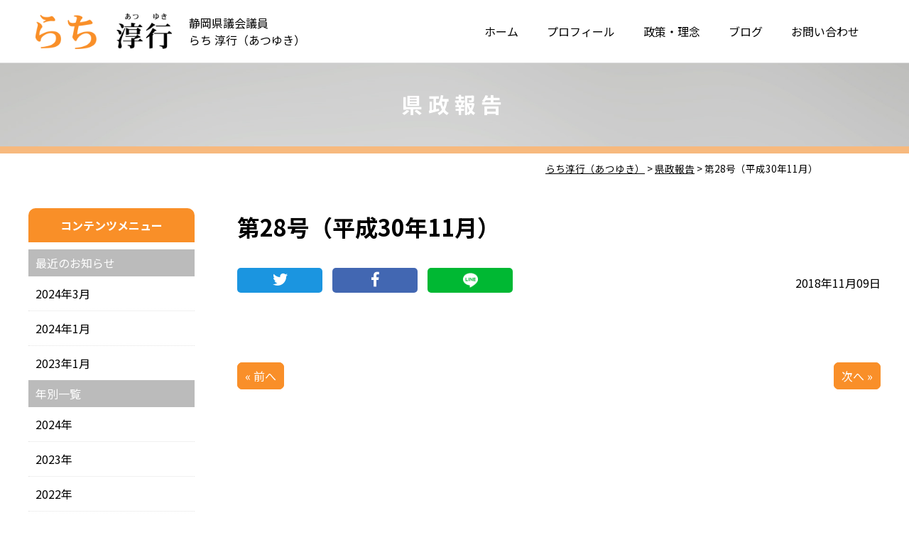

--- FILE ---
content_type: text/html; charset=UTF-8
request_url: https://www.rachiatsuyuki.com/report/275/
body_size: 19015
content:
<!DOCTYPE html>
<html lang="ja">

<head>
    <meta name="viewport" content="width=device-width, maximum-scale=1.0, minimum-scale=0.5,user-scalable=yes,initial-scale=1.0" />
    <meta http-equiv="X-UA-Compatible" content="IE=edge">
        <meta property="og:title" content="第28号（平成30年11月）｜らち淳行（あつゆき）" />
    <meta property="og:type" content="website" />
    <meta property="og:url" content="https://www.rachiatsuyuki.com/report/275/" />
        <meta property="og:site_name" content="らち淳行（あつゆき）" />
    <meta property="og:description" content=""/>
    <meta property="fb:admins" content="100001401935235" />
        <meta charset="UTF-8" />
    
    <script type="text/javascript" src="//ajax.googleapis.com/ajax/libs/jquery/1.7.2/jquery.min.js"></script>
    <script type="text/javascript" src="https://www.rachiatsuyuki.com/wp-content/themes/rachiatsuyuki/js/common.js"></script>
    <script type="text/javascript" src="https://www.rachiatsuyuki.com/wp-content/themes/rachiatsuyuki/js/swiper.js"></script>
    <script type="text/javascript" src="https://www.rachiatsuyuki.com/wp-content/themes/rachiatsuyuki/js/sphover.js"></script>
    <script type="text/javascript" src="https://www.rachiatsuyuki.com/wp-content/themes/rachiatsuyuki/js/slider.js"></script>
     <script type="text/javascript">
    //全て読み込んでから表示
    $(document).ready(function() {
      window.onload = function() {
        $("#wrapper").show();
      }
    });
    </script>
    <link rel="stylesheet" type="text/css" media="all" href="https://www.rachiatsuyuki.com/wp-content/themes/rachiatsuyuki/css/reset.css" />
    <link rel="stylesheet" type="text/css" media="all" href="https://www.rachiatsuyuki.com/wp-content/themes/rachiatsuyuki/css/swiper.css" />
    <link rel="stylesheet" type="text/css" media="all" href="https://www.rachiatsuyuki.com/wp-content/themes/rachiatsuyuki/style.css?1730789093">
	<link rel="stylesheet" href="//netdna.bootstrapcdn.com/font-awesome/4.7.0/css/font-awesome.min.css">
	<link rel="stylesheet" href="//use.fontawesome.com/releases/v5.1.1/css/all.css" integrity="sha384-O8whS3fhG2OnA5Kas0Y9l3cfpmYjapjI0E4theH4iuMD+pLhbf6JI0jIMfYcK3yZ" crossorigin="anonymous">
	<script src="//use.typekit.net/tbj2cts.js"></script>
	<script>try{Typekit.load({ async: true });}catch(e){}</script>
    <link rel="stylesheet" type="text/css" media="all" href="https://www.rachiatsuyuki.com/wp-content/themes/rachiatsuyuki/css/original.css?1730789134" />
        
		<!-- All in One SEO 4.0.18 -->
		<title>第28号（平成30年11月） | らち淳行（あつゆき）</title>
		<meta name="robots" content="max-snippet:-1, max-image-preview:large, max-video-preview:-1"/>
		<link rel="canonical" href="https://www.rachiatsuyuki.com/report/275/" />
		<meta name="google" content="nositelinkssearchbox" />
		<!-- All in One SEO -->

<link rel='dns-prefetch' href='//s.w.org' />
		<script type="text/javascript">
			window._wpemojiSettings = {"baseUrl":"https:\/\/s.w.org\/images\/core\/emoji\/13.0.1\/72x72\/","ext":".png","svgUrl":"https:\/\/s.w.org\/images\/core\/emoji\/13.0.1\/svg\/","svgExt":".svg","source":{"concatemoji":"https:\/\/www.rachiatsuyuki.com\/wp-includes\/js\/wp-emoji-release.min.js?ver=5.6.16"}};
			!function(e,a,t){var n,r,o,i=a.createElement("canvas"),p=i.getContext&&i.getContext("2d");function s(e,t){var a=String.fromCharCode;p.clearRect(0,0,i.width,i.height),p.fillText(a.apply(this,e),0,0);e=i.toDataURL();return p.clearRect(0,0,i.width,i.height),p.fillText(a.apply(this,t),0,0),e===i.toDataURL()}function c(e){var t=a.createElement("script");t.src=e,t.defer=t.type="text/javascript",a.getElementsByTagName("head")[0].appendChild(t)}for(o=Array("flag","emoji"),t.supports={everything:!0,everythingExceptFlag:!0},r=0;r<o.length;r++)t.supports[o[r]]=function(e){if(!p||!p.fillText)return!1;switch(p.textBaseline="top",p.font="600 32px Arial",e){case"flag":return s([127987,65039,8205,9895,65039],[127987,65039,8203,9895,65039])?!1:!s([55356,56826,55356,56819],[55356,56826,8203,55356,56819])&&!s([55356,57332,56128,56423,56128,56418,56128,56421,56128,56430,56128,56423,56128,56447],[55356,57332,8203,56128,56423,8203,56128,56418,8203,56128,56421,8203,56128,56430,8203,56128,56423,8203,56128,56447]);case"emoji":return!s([55357,56424,8205,55356,57212],[55357,56424,8203,55356,57212])}return!1}(o[r]),t.supports.everything=t.supports.everything&&t.supports[o[r]],"flag"!==o[r]&&(t.supports.everythingExceptFlag=t.supports.everythingExceptFlag&&t.supports[o[r]]);t.supports.everythingExceptFlag=t.supports.everythingExceptFlag&&!t.supports.flag,t.DOMReady=!1,t.readyCallback=function(){t.DOMReady=!0},t.supports.everything||(n=function(){t.readyCallback()},a.addEventListener?(a.addEventListener("DOMContentLoaded",n,!1),e.addEventListener("load",n,!1)):(e.attachEvent("onload",n),a.attachEvent("onreadystatechange",function(){"complete"===a.readyState&&t.readyCallback()})),(n=t.source||{}).concatemoji?c(n.concatemoji):n.wpemoji&&n.twemoji&&(c(n.twemoji),c(n.wpemoji)))}(window,document,window._wpemojiSettings);
		</script>
		<style type="text/css">
img.wp-smiley,
img.emoji {
	display: inline !important;
	border: none !important;
	box-shadow: none !important;
	height: 1em !important;
	width: 1em !important;
	margin: 0 .07em !important;
	vertical-align: -0.1em !important;
	background: none !important;
	padding: 0 !important;
}
</style>
	<link rel='stylesheet' id='wp-block-library-css'  href='https://www.rachiatsuyuki.com/wp-includes/css/dist/block-library/style.min.css?ver=5.6.16' type='text/css' media='all' />
<link rel='stylesheet' id='contact-form-7-css'  href='https://www.rachiatsuyuki.com/wp-content/plugins/contact-form-7/includes/css/styles.css?ver=5.3.2' type='text/css' media='all' />
<link rel='stylesheet' id='responsive-lightbox-tosrus-css'  href='https://www.rachiatsuyuki.com/wp-content/plugins/responsive-lightbox/assets/tosrus/jquery.tosrus.min.css?ver=2.3.1' type='text/css' media='all' />
<link rel='stylesheet' id='wp-pagenavi-css'  href='https://www.rachiatsuyuki.com/wp-content/plugins/wp-pagenavi/pagenavi-css.css?ver=2.70' type='text/css' media='all' />
<script type='text/javascript' src='https://www.rachiatsuyuki.com/wp-includes/js/jquery/jquery.min.js?ver=3.5.1' id='jquery-core-js'></script>
<script type='text/javascript' src='https://www.rachiatsuyuki.com/wp-includes/js/jquery/jquery-migrate.min.js?ver=3.3.2' id='jquery-migrate-js'></script>
<script type='text/javascript' src='https://www.rachiatsuyuki.com/wp-content/themes/rachiatsuyuki/js/jquery.smoothScroll.js?ver=5.6.16' id='smoothScroll-js'></script>
<script type='text/javascript' src='https://www.rachiatsuyuki.com/wp-content/plugins/responsive-lightbox/assets/infinitescroll/infinite-scroll.pkgd.min.js?ver=5.6.16' id='responsive-lightbox-infinite-scroll-js'></script>
<link rel="https://api.w.org/" href="https://www.rachiatsuyuki.com/wp-json/" /><link rel='shortlink' href='https://www.rachiatsuyuki.com/?p=275' />
<link rel="alternate" type="application/json+oembed" href="https://www.rachiatsuyuki.com/wp-json/oembed/1.0/embed?url=https%3A%2F%2Fwww.rachiatsuyuki.com%2Freport%2F275%2F" />
<link rel="alternate" type="text/xml+oembed" href="https://www.rachiatsuyuki.com/wp-json/oembed/1.0/embed?url=https%3A%2F%2Fwww.rachiatsuyuki.com%2Freport%2F275%2F&#038;format=xml" />
<!-- Global site tag (gtag.js) - Google Analytics -->
<script async src="https://www.googletagmanager.com/gtag/js?id=UA-157005341-1"></script>
<script>
  window.dataLayer = window.dataLayer || [];
  function gtag(){dataLayer.push(arguments);}
  gtag('js', new Date());

  gtag('config', 'UA-157005341-1');
</script><link rel="Shortcut Icon" type="image/x-icon" href="https://www.rachiatsuyuki.com/wp-content/uploads/2021/01/nikkori.png" />
</head>

<body class="report-template-default single single-report postid-275">
    <a name='JumpPageHead'></a>
    <script> //スマホメニュータップで開閉
        jQuery(function() {
            jQuery('.button-toggle').on('click', function() {
                jQuery('.menu-header').slideToggle();
            });
        });
    </script>

    <div id="wrapper" class="hfeed">
        <header id="header">
                <nav id="pcnavi" class="pc">
                    <div id="title">
                        <!-- サイトタイトル -->
                                                <div id="site-title">
                            <a href="https://www.rachiatsuyuki.com/" title="らち淳行（あつゆき）" rel="home"><img src="https://www.rachiatsuyuki.com/wp-content/themes/rachiatsuyuki/img/logo.png" alt="らち淳行（あつゆき）"></a>
                        </div>
                    </div>
                    <!-- #title -->
                    <div id="subtitle">静岡県議会議員<br />らち 淳行（あつゆき）</div>

        <!-- PCメニュー-->
        <div id="access" class="pc">
            <div class="menu-header"><ul id="menu-main" class="menu"><li id="menu-item-125" class="menu-item menu-item-type-custom menu-item-object-custom menu-item-home menu-item-125"><a href="https://www.rachiatsuyuki.com/">ホーム</a></li>
<li id="menu-item-88" class="menu-item menu-item-type-post_type menu-item-object-page menu-item-88"><a title="about" href="https://www.rachiatsuyuki.com/profile/">プロフィール</a></li>
<li id="menu-item-278" class="menu-item menu-item-type-post_type menu-item-object-page menu-item-278"><a href="https://www.rachiatsuyuki.com/policy/">政策・理念</a></li>
<li id="menu-item-279" class="menu-item menu-item-type-custom menu-item-object-custom menu-item-279"><a href="https://www.rachiatsuyuki.com/blog/">ブログ</a></li>
<li id="menu-item-89" class="menu-item menu-item-type-post_type menu-item-object-page menu-item-89"><a title="contact" href="https://www.rachiatsuyuki.com/contact/">お問い合わせ</a></li>
</ul></div>        </div>
        <!-- #access -->
                </nav>
                <!-- #pcnavi -->

                <div id="spnavi" class="sp">
                    <!-- サイトタイトル -->
                                        <div id="site-title">
                        <a href="https://www.rachiatsuyuki.com/" title="らち淳行（あつゆき）" rel="home"><img src="https://www.rachiatsuyuki.com/wp-content/themes/rachiatsuyuki/img/logo.png" alt="らち淳行（あつゆき）"></a>
                    </div>
                    <!-- #title -->
                    <div id="subtitle">静岡県議会議員<br />らち 淳行（あつゆき）</div>
                    <!-- SPメニュー -->
                    <div id="sp_navi_right">
                        <div id="sp_menu" class="button-toggle"><a><i class="fa fa-bars"></i></a>
                        </div>
                        <div id="sp_access">
                            <div class="menu-header"><ul id="menu-main-1" class="menu"><li class="menu-item menu-item-type-custom menu-item-object-custom menu-item-home menu-item-125"><a href="https://www.rachiatsuyuki.com/">ホーム</a></li>
<li class="menu-item menu-item-type-post_type menu-item-object-page menu-item-88"><a title="about" href="https://www.rachiatsuyuki.com/profile/">プロフィール</a></li>
<li class="menu-item menu-item-type-post_type menu-item-object-page menu-item-278"><a href="https://www.rachiatsuyuki.com/policy/">政策・理念</a></li>
<li class="menu-item menu-item-type-custom menu-item-object-custom menu-item-279"><a href="https://www.rachiatsuyuki.com/blog/">ブログ</a></li>
<li class="menu-item menu-item-type-post_type menu-item-object-page menu-item-89"><a title="contact" href="https://www.rachiatsuyuki.com/contact/">お問い合わせ</a></li>
</ul></div>                        </div>
                    </div>
                    <!-- #sp_navi_right -->
                </div>
                <!-- #spnavi -->
        </header>

        
                <div class="pagetitle throughBox">
            <h1 class="entry-title">
                               	 県政報告                            </h1>
        </div><!-- .pagetitle -->

        <div id="pankuzu">
            <!-- Breadcrumb NavXT 6.6.0 -->
<span property="itemListElement" typeof="ListItem"><a property="item" typeof="WebPage" title="らち淳行（あつゆき）" href="https://www.rachiatsuyuki.com" class="home"><span property="name">らち淳行（あつゆき）</span></a><meta property="position" content="1"></span> &gt; <span property="itemListElement" typeof="ListItem"><a property="item" typeof="WebPage" title="Go to 県政報告." href="https://www.rachiatsuyuki.com/report/" class="post post-report-archive" ><span property="name">県政報告</span></a><meta property="position" content="2"></span> &gt; <span property="itemListElement" typeof="ListItem"><span property="name" class="post post-report current-item">第28号（平成30年11月）</span><meta property="url" content="https://www.rachiatsuyuki.com/report/275/"><meta property="position" content="3"></span>        </div><!-- #pankuzu -->
                <div id="main">	<div id="content" role="main">
		
	<div id="post-275" class="post-275 report type-report status-publish hentry">

		<div class="arcHeader newsHeader">
			<h2>第28号（平成30年11月）</h2>
			<div class="arcDate">2018年11月09日</div>
			<div class="entry-social">
<ul>
<li class="twitter"><a href="//twitter.com/share?text=第28号（平成30年11月）&url=https://www.rachiatsuyuki.com/report/275/&via=wemo_blog" title="Twitterでシェア" onclick="javascript:window.open(this.href, '_blank', 'menubar=no,toolbar=no,resizable=yes,scrollbars=yes,height=400,width=600');return false;"><i class="fab fa-twitter"></i></a></li>
<li class="facebook"><a href="//www.facebook.com/sharer.php?src=bm&u=https://www.rachiatsuyuki.com/report/275/&t=第28号（平成30年11月）" title="Facebookでシェア" onclick="javascript:window.open(this.href, '_blank', 'menubar=no,toolbar=no,resizable=yes,scrollbars=yes,height=800,width=600');return false;"><i class="fab fa-facebook-f"></i></a></li>
<li class="line"><a href="//line.me/R/msg/text/?第28号（平成30年11月）%0Ahttps://www.rachiatsuyuki.com/report/275/" target="_blank" title="LINEに送る"><img src="https://www.rachiatsuyuki.com/wp-content/themes/rachiatsuyuki/img/icon_line_w.png" /></a></li>
</ul>
</div>
		</div><!--/ .arcHeader /-->

		
		<div class="entry-content">
			






		</div><!-- .entry-content -->

					<div id="nav-below">
				<div class="nav-previous"><a href="https://www.rachiatsuyuki.com/report/274/" rel="prev">«&nbsp;前へ</a></div>
				<div class="nav-next"><a href="https://www.rachiatsuyuki.com/report/276/" rel="next">次へ&nbsp;»</a></div>
			</div><!-- #nav-below -->
		
			</div><!-- #post-## -->

	</div>

<div id="sidebox" role="complementary"><div class="contentsmenu">コンテンツメニュー</div><div id="sidemenu"><div class="side_title side_title_month">最近のお知らせ</div><ul class="side_month">	<li><a href='https://www.rachiatsuyuki.com/report/date/2024/03/'>2024年3月</a></li>
	<li><a href='https://www.rachiatsuyuki.com/report/date/2024/01/'>2024年1月</a></li>
	<li><a href='https://www.rachiatsuyuki.com/report/date/2023/01/'>2023年1月</a></li>
</ul><div class="side_title side_title_year">年別一覧</div><ul class="side_year">	<li><a href='https://www.rachiatsuyuki.com/report/date/2024/'>2024年</a></li>
	<li><a href='https://www.rachiatsuyuki.com/report/date/2023/'>2023年</a></li>
	<li><a href='https://www.rachiatsuyuki.com/report/date/2022/'>2022年</a></li>
	<li><a href='https://www.rachiatsuyuki.com/report/date/2021/'>2021年</a></li>
	<li><a href='https://www.rachiatsuyuki.com/report/date/2020/'>2020年</a></li>
	<li><a href='https://www.rachiatsuyuki.com/report/date/2019/'>2019年</a></li>
	<li><a href='https://www.rachiatsuyuki.com/report/date/2018/'>2018年</a></li>
	<li><a href='https://www.rachiatsuyuki.com/report/date/2017/'>2017年</a></li>
	<li><a href='https://www.rachiatsuyuki.com/report/date/2016/'>2016年</a></li>
	<li><a href='https://www.rachiatsuyuki.com/report/date/2015/'>2015年</a></li>
	<li><a href='https://www.rachiatsuyuki.com/report/date/2014/'>2014年</a></li>
	<li><a href='https://www.rachiatsuyuki.com/report/date/2013/'>2013年</a></li>
	<li><a href='https://www.rachiatsuyuki.com/report/date/2012/'>2012年</a></li>
</ul><div class="side_title side_title_cate">カテゴリー</div><ul class="side_cate"></ul></div></div><!-- #sidebox -->	</div><!-- #main -->
	<div class="pagetop"><a href="#JumpPageHead"></a></div>

	<!-- お問い合わせ -->
	<div id="footer_contact" class="widebox">
		<div  class="contentbox">
			<div class="add">
				<strong>らち 淳行（あつゆき）事務所</strong>
				〒425-0045　<br class="sp_disp" />静岡県焼津市一色488番地 [<a href="https://goo.gl/maps/2P4diVkeGxzbhNX49" target="_blank">地図</a>]<br />
				TEL：054-631-6123 / FAX：054-623-4077
			</div>
			<div class="form">
				ご意見・ご質問、お聞かせください
				<a href="https://www.rachiatsuyuki.com/contact/">お問い合わせフォームはこちら</a>
			</div>
		</div>
	</div><!-- #footer_contact end -->

	<!-- footer-->
	<footer class="widebox">

			<div id="site-copy">
				&copy; 2026 らち淳行（あつゆき）<span class="sp_none"> All Rights Reserved.</span>
			</div><!-- #site-copy-->

	</footer><!-- footer end -->

</div><!-- #wrapper -->

<script type='text/javascript' src='https://www.rachiatsuyuki.com/wp-includes/js/comment-reply.min.js?ver=5.6.16' id='comment-reply-js'></script>
<script type='text/javascript' id='contact-form-7-js-extra'>
/* <![CDATA[ */
var wpcf7 = {"apiSettings":{"root":"https:\/\/www.rachiatsuyuki.com\/wp-json\/contact-form-7\/v1","namespace":"contact-form-7\/v1"}};
/* ]]> */
</script>
<script type='text/javascript' src='https://www.rachiatsuyuki.com/wp-content/plugins/contact-form-7/includes/js/scripts.js?ver=5.3.2' id='contact-form-7-js'></script>
<script type='text/javascript' src='https://www.rachiatsuyuki.com/wp-content/plugins/responsive-lightbox/assets/tosrus/jquery.tosrus.min.js?ver=2.3.1' id='responsive-lightbox-tosrus-js'></script>
<script type='text/javascript' id='responsive-lightbox-js-extra'>
/* <![CDATA[ */
var rlArgs = {"script":"tosrus","selector":"lightbox","customEvents":"","activeGalleries":"1","effect":"slide","infinite":"1","keys":"0","autoplay":"1","pauseOnHover":"0","timeout":"4000","pagination":"1","paginationType":"thumbnails","closeOnClick":"1","woocommerce_gallery":"0","ajaxurl":"https:\/\/www.rachiatsuyuki.com\/wp-admin\/admin-ajax.php","nonce":"08596eca0d"};
/* ]]> */
</script>
<script type='text/javascript' src='https://www.rachiatsuyuki.com/wp-content/plugins/responsive-lightbox/js/front.js?ver=2.3.1' id='responsive-lightbox-js'></script>
<script type='text/javascript' src='https://www.rachiatsuyuki.com/wp-includes/js/wp-embed.min.js?ver=5.6.16' id='wp-embed-js'></script>

</body>

</html>


--- FILE ---
content_type: text/css
request_url: https://www.rachiatsuyuki.com/wp-content/themes/rachiatsuyuki/css/original.css?1730789134
body_size: 22943
content:
@charset 'utf-8';

/* ============================
  ベース
/* ============================ */


/*ホバーエフェクト*/

a {
    font-size: 1em;
    text-decoration: underline;
    color: #aaa;
    background-color: transparent;
}

a:hover,
a:focus {
    opacity: .8;
    filter: alpha(opacity=80);
    -moz-opacity: .8;
    -webkit-opacity: .8;
}


/*選択時の色*/

::-moz-selection {
    background: #ddd;
}

::selection {
    background: #ddd;
}

::-moz-selection {
    background: #ddd;
}



.fa {
    padding: 0 5px;
}


/*見出し*/

#content h1,
#content h2,
#content h3,
#content h4,
#content h5,
#content h6 {
    font-weight: bold;
    margin: 2em 0 1em 0;
}
#content h1:first-child,
#content h2:first-child,
#content h3:first-child,
#content h4:first-child,
#content h5:first-child,
#content h6:first-child {
	margin-top: 0;
}

#content h1 {
    line-height: 1.75;
    position: relative;
    display: block;
    margin-bottom: 2em;
    text-align: center;
}

#content h1:before {
    position: absolute;
    bottom: -.75em;
    left: 50%;
    display: inline-block;
    width: 60px;
    height: 5px;
    content: '';
    -webkit-transform: translateX(-50%);
    -moz-transform: translateX(-50%);
    -ms-transform: translateX(-50%);
    transform: translateX(-50%);
    background-color: black;
}

#content h2 {
    padding: 10px .5em;
	/*
    color: #fff;
    background: #000;
	*/
}

#content h3 {
	font-size: 1.35em;
    font-weight: bold;
    position: relative;
    padding-bottom: .5em;
    border-bottom: solid 3px #ccc;
}

#content h3::after {
    position: absolute;
    bottom: -3px;
    display: block;
    width: 30%;
    content: ' ';
    border-bottom: solid 3px #f98f29;
}

#content h4 {
    font-size: 1.15em;
    font-weight: bold;
    padding: 10px 15px;
    background: #fcca9b;
	-webkit-border-radius: 10px;
	-moz-border-radius: 10px;
	border-radius: 10px;
}

#content h5 {
    font-size: 1.15em;
    padding: 5px 0 5px 10px;
    border-left: 5px solid #f98f29;
}

#content h6 {
    font-size: 1.15em;
    color: #f98f29;
}

#content .entry-content h1:nth-child(1),
#content .entry-content h2:nth-child(1),
#content .entry-content h3:nth-child(1),
#content .entry-content h4:nth-child(1),
#content .entry-content h5:nth-child(1),
#content .entry-content h6:nth-child(1) {
    margin-top: 0;
}


/* テーブル
----------------------------- */

#content table {
    line-height: 1.5;
    width: 100%;
    margin: 1em 0;
    border-collapse: collapse;
    text-align: left;
    text-align: left;
    border-top: 1px solid #e3e3e3;
}

#content table th {
	width: 25%;
    font-weight: bold;
    padding: 12px;
    text-align: left;
    vertical-align: middle;
    white-space: nowrap;
}

#content table td {
    padding: 12px;
    vertical-align: middle;
}
#content table td ul {
	margin-bottom: 0;
}

#content table tr {
    border-bottom: 1px solid #e3e3e3;
}

#content table tr:nth-child(even) {
    background: #f7f7f7;
}


/*ボタンスタイル*/

.btn {
    font-size: 1.2em;
    line-height: 1em;
    display: block;
    margin: 1em 5px;
    padding: .6em 1em;
    text-align: center;
    text-decoration: none;
    color: #fff!important;
    border: 1px solid #aaa;
    background-color: #aaa;
}

.btn::after {
        font-family: Font Awesome\ 5 Free, FontAwesome;
        font-weight: bold;
    margin-left: .5em;
    content: '\f105';
}

.btn:hover {
    opacity: 1;
    color: #fff;
    border: 1px solid #111;
    background-color: #111;
    filter: alpha(opacity=100);
    -moz-opacity: 1;
    -webkit-opacity: 1;
}


/*ヘッダー内お問い合わせボタンスタイル*/

.contactbtn {
    font-size: .9em;
    padding: .5em;
    color: #fff!important;
    border: 1px solid #777;
    background-color: #777;
}

.contactbtn:hover {
    color: #fff;
    border: 1px solid #111;
    background-color: #111;
}


/* 送信・確認ボタン */

.btn_submit input,
.wpcf7-submit {
    background: #aaa;
}

.btn_submit input:hover,
.wpcf7-submit:hover {
    background: #000;
}

.btn_submit input:active,
.wpcf7-submit:active {
    background: #666;
}


/*ページトップ*/


/*  ナビゲーション
----------------------------- */

header {
    width: 100%;
    padding: 0 50px;
    background: rgba(255, 255, 255, 1);
    border-bottom: solid 1px #ddd;
	z-index: 1000;
}

.fixed {
	position: fixed;
	top: 0;
}

nav {
    display: flex;
    align-items: center;
}

nav #title {
	width: auto;
	height: 50px;
    margin-right: auto;
}
nav #title img {
	width: auto;
	height: 50px;
}
nav #subtitle {
	width: 250px;
	font-size: 1em;
	line-height: 1.5em;
	margin-left: 1.5em;
	white-space: nowrap;
}

nav #site-title {
	/*padding: 0 1em;*/
}

nav #access {
    width: 100%;
}

nav ul {
    display: flex;
    width: 100%;
    list-style: none;
    justify-content: flex-end;
}

nav ul li {
    text-align: center;
}

nav ul li a {
	position: relative;
    display: block;
    padding: 30px 20px;
    text-decoration: none;
}

nav ul li a:hover:before {
	content: '';
	position: absolute;
	top: 0;
	left: 15%;
	width: 70%;
	height: 12px;
	background: #eee;
	-moz-border-radius: 0 0 5px 5px;
	-webkit-border-radius: 0 0 5px 5px;
	border-radius: 0 0 5px 5px;
}


/*メニューカレント*/

.home nav ul li#menu-item-125 a:before,
nav ul li.current-menu-item a:before,
.post-type-archive-blog #access .menu-header li#menu-item-279 a:before,
.tax-bloglist #access .menu-header li#menu-item-279 a:before,
.single-blog #access .menu-header li#menu-item-279 a:before {
	content: '';
	position: absolute;
	top: 0;
	left: 15%;
	width: 70%;
	height: 12px;
	background: #F98F28;
	-moz-border-radius: 0 0 5px 5px;
	-webkit-border-radius: 0 0 5px 5px;
	border-radius: 0 0 5px 5px;
}

nav ul li.current-menu-item ul li.current-menu-item a {
    border-bottom: none;
}


/* ----- ドロップダウンサブメニュー ----- */

#access ul.sub-menu {
    position: absolute;
    z-index: 10000;
    left: 0;
    display: none;
    width: 100%;
    list-style: none;
    background: rgba(238, 238, 238, .9);
}

#access ul.sub-menu li {
    display: block;
    width: 100%;
    border-top: 1px solid #eee;
}

#access ul.sub-menu li a {
    padding: 10px;
}

#access ul.sub-menu li:last-child {
    border-bottom: 1px solid #eee;
}

#access ul.sub-menu li span {
    display: none;
}


/*サブメニューホバー*/

#access ul li:hover>ul {
    display: block;
}


/*サブメニューカレント*/

nav ul li.current-menu-item ul li a {
    border: none;
}


/*  フッター
----------------------------- */

footer {
    margin-top: 20px;
    /*font-size: .85em;*/
    overflow: auto;
    text-align: center;
}

#site-copy {
    padding: 1em;
    color: #fff;
    background: #f7b97e;
}


/*フッターお問い合わせエリア*/

#footer_contact {
    display: -webkit-box;
    display: -webkit-flex;
    display: -ms-flexbox;
    display: flex;
    overflow: auto;
    margin-top: 80px;
    padding: 3em 1em;
    background: #fbf1e7;
    -webkit-box-pack: justify;
    -webkit-justify-content: space-between;
    -ms-flex-pack: justify;
    justify-content: space-between;
    -webkit-box-align: center;
    -webkit-align-items: center;
    -ms-flex-align: center;
    align-items: center;
}

#footer_contact .contentbox {
    width: 800px;
    min-width: 800px;
    margin: auto;
    padding: 0;
}

#footer_contact .contentbox .add {
	float: left;
	width: 50%;
}
#footer_contact .contentbox .add strong {
	display: block;
	margin-bottom: .65em;
}
#footer_contact .contentbox .form {
	float: right;
	width: 45%;
    text-align: center;
}
#footer_contact .contentbox .form a {
	display: block;
	margin-top: 10px;
	padding: 10px;
	background: #fff;
	border: solid 2px #f98f29;
	-webkit-border-radius: 10px;
	-moz-border-radius: 10px;
	border-radius: 10px;
	font-weight: bold;
	text-decoration: none;
}
#footer_contact .contentbox .form a:before{
	font-family: "FontAwesome";
	content: '\f0e0';
	margin-right: 20px;
	font-size: 1em;
	font-weight: bold;
	color:#000;
	clear: both;
}


/*  メインビジュアル
----------------------------- */

#mainimage {
    position: relative;
    overflow: hidden;
    width: 100%;
    height: 550px;
}

#mainimage ul li {
    height: 550px;
    list-style-type: none;
}

#mainimage .copy {
    line-height: 1.25;
    position: absolute;
    top: 50%;
    left: 50%;
    width: 100%;
    padding: 10px;
    -webkit-transform: translateY(-50%) translateX(-50%);
    transform: translateY(-50%) translateX(-50%);
    text-align: center;
}

#mainimage .catchcopy {
    font-size: 5em;
    font-weight: bold;
    line-height: 1.2;
    display: block;
    color: #fff;
}

#mainimage .subcopy {
    display: block;
    margin-top: 1em;
    color: #fff;
}


/*スクロールダウンボタン*/

div.scrollicon a {
    font-size: 1.5em;
    position: absolute;
    z-index: 2;
    bottom: 0;
    left: 48%;
    display: inline-block;
    padding-top: 80px;
    -webkit-transform: translate(0, -50%);
    transform: translate(0, -50%);
    text-decoration: none;
    letter-spacing: .1em;
    color: #fff;
    text-shadow: 0 0 10px rgba(0, 0, 0, .3);
}

div.scrollicon a span {
    position: absolute;
    top: 0;
    left: 48%;
    box-sizing: border-box;
    width: 24px;
    height: 24px;
    margin-left: -12px;
    -webkit-transform: rotate(-45deg);
    transform: rotate(-45deg);
    -webkit-animation: sdb 2s infinite;
    animation: sdb 2s infinite;
    opacity: 0;
    border-bottom: 1px solid #fff;
    border-left: 1px solid #fff;
    text-shadow: 0 0 10px rgba(0, 0, 0, .3);
}

.scrollicon a span:nth-of-type(1) {
    -webkit-animation-delay: 0s;
    animation-delay: 0s;
}

div.scrollicon a span:nth-of-type(2) {
    top: 16px;
    -webkit-animation-delay: .15s;
    animation-delay: .15s;
}

div.scrollicon a span:nth-of-type(3) {
    top: 32px;
    -webkit-animation-delay: .3s;
    animation-delay: .3s;
}

@-webkit-keyframes sdb {
    0% {
        opacity: 0;
    }
    50% {
        opacity: 1;
    }
    100% {
        opacity: 0;
    }
}

@keyframes sdb {
    0% {
        opacity: 0;
    }
    50% {
        opacity: 1;
    }
    100% {
        opacity: 0;
    }
}


/* レイアウト
----------------------------- */

.contentbox {
	width: 80%;
    min-width: 1200px;
    margin: auto;
}
.contentbox:after{content : ''; display : block; clear : both;}

.widebox {
    max-width: 100%;
    /*background: #eee;*/
}


/* サブページ
----------------------------- */


/*ページタイトルと背景*/


/*デフォルト*/

.pagetitle {
    background: url(../img/bg_ct.jpg) center center no-repeat;
    background-size: cover;
    border-bottom: solid 10px #f7b97e;
}
.pagetitle h1.entry-title {
    font-size: 1.85em;
    font-weight: bold;
    width: 100%;
    padding: 1.5em 0;
    text-align: center;
    letter-spacing: .25em;
    color: #fff;
    /*background: #f7b97e;*/
    /*background: rgba(0,0,0,0.3);*/
}


/*固定ページ系*/

.profile-message{
	margin: 0 auto 4em auto;
}
.profile-message:after{content : ''; display : block; clear : both;}
.profile-message .img{
	float: right;
	width: 40%;
	height: auto;
	margin: 0 0 0 5%;
	text-align: center;
}
.profile-message .t{
	margin-bottom: 1.5em;
	font-size: 1.35em;
	font-weight: bold;
}
.profile-message .name{
	height: 80px;
	margin-top: 20px;
}
.profile-message .name img{
	float: right;
	width: auto;
	height: auto;
}

.policy-main{
	margin: 0 auto 2em auto;
	background: url(../img/bg_topprofile.jpg) center center no-repeat;
	text-align: center;
}
.policy-main img{
	max-width: 100%;
	height: auto;
}
.policy-item{
	margin-top: 20px;
	border: solid 2px #eee;
	-webkit-border-radius: 10px;
	-moz-border-radius: 10px;
	border-radius: 10px;
}
.policy-item .rachikun1 img{
	width: auto;
	height: 100%;
}
.policy-item:hover{
	border: solid 2px #F98F28;
	transition: all 0.4s ease 0s;
}
.policy-item .item_title{
	position: relative;
	padding: 20px 30px;
	-webkit-border-radius: 10px;
	-moz-border-radius: 10px;
	border-radius: 10px;
	font-size: 1.35em;
	font-weight: bold;
	cursor: pointer;
}
.policy-item .item_title:first-letter{
	font-size: 1.5em;
	color: #F98F28;
}
.policy-item .item_title:after{
	position: absolute;
    font-family: FontAwesome;
    content: '\f107';
	position: absolute;
	top: 20px;
	right: 30px;
	font-size: 1.65em;
	color: #F98F28;
}
.policy-item .item_area{
	position: relative;
	padding: 20px 30px 100px 30px;
	display: none;
}
.policy-item .item_area .photo{
	margin-top: 20px;
}
.policy-item .item_area .photo img{
	width: 100%;
	height: auto;
}

.policy-item .item_area .rachikun1{
	position: absolute;
	bottom: 0;
	right: 30px;
	height: 160px;
}
.policy-item .item_area .midashi1{
	margin-bottom: 10px;
	padding: 10px 20px;
	background: #fcca9b;
	-webkit-border-radius: 5px;
	-moz-border-radius: 50px;
	border-radius: 5px;
	font-size: 1.25em;
	font-weight: bold;
}
.policy-item .item_area .midashi2{
	position: relative;
	margin-bottom: 10px;
	padding-left: 30px;
	font-weight: bold;
}
.policy-item .item_area .midashi2:before{
	position: rabsolute;
    content: '●';
	position: absolute;
	top: 0;
	left: 3px;
	font-size: 1.15em;
	color: #F98F28;
}
.policy-mark{
	margin-top: 4em;
	padding: 20px;
	border: solid 5px #F98F28;
	-webkit-border-radius: 10px;
	-moz-border-radius: 10px;
	border-radius: 10px;
}
.policy-mark:after{content : ''; display : block; clear : both;}
.policy-mark img{
	float: left;
	margin-right: 20px;
}


/*アーカイブ系*/

.headThumb{
	margin-bottom: 2em;
	text-align: center;
}


/* sidebox
----------------------------- */

#sidebox .contentsmenu {
	margin-bottom: 10px;
    padding: 10px;
    background: #F98F28;
	-webkit-border-radius: 10px 10px 0 0;
	-moz-border-radius: 10px 10px 0 0;
	border-radius: 10px 10px 0 0;
    font-weight: bold;
    color: #fff;
    text-align: center;
}
#sidebox #sidemenu {
    z-index: 100;
    margin-bottom: 30px;
    background: #fff;
    border-bottom: 1px solid #e3e3e3;
}

#sidebox #sidemenu h3 {
    font-size: 14px;
    font-weight: bold;
    padding: 5px 5px;
    color: #333;
    background: #e5e5e5;
}

#sidebox #sidemenu ul.children {
    margin: 0;
    list-style: none;
}

#sidebox #sidemenu ul.children li a{
    padding-left: 2em;
}

#sidebox #sidemenu .side_title {
    margin: 0;
    padding: 5px 10px;
    background: #bbb;
    color: #fff;
}

#sidebox #sidemenu ul {
    margin: 0;
    list-style: none;
}
#sidebox #sidemenu ul li {
    border-bottom: 1px dotted #e3e3e3;
}
#sidebox #sidemenu ul li:last-child {
    border-bottom: none;
}
#sidebox #sidemenu ul li a {
    display: block;
    padding: 10px;
    text-decoration: none;
    color: #000;
}

#sidebox #sidemenu ul li a:hover {
    background-color: #f2f2f2;
}


/* サイトマップ
----------------------------- */

#content .sitemap ul {
    margin: 0;
    list-style: none;
}

#content .sitemap ul li a {
    display: block;
    margin: 5px;
    padding: 5px;
    text-decoration: none!important;
    border-bottom: 1px solid #ddd;
}

#content .sitemap ul li a:hover {
    background: #f2f2f2;
}

#content .sitemap ul ul.sub-menu {
    margin: 0 0 20px 20px;
}

#content .sitemap ul li a::before {
        font-family: Font Awesome\ 5 Free, FontAwesome;
        font-weight: bold;
    padding: 10px;
    content: "\f105";
}


/* 記事一覧（ブログ）
----------------------------- */

ul.Itemlist,
#content ul.Itemlist{
	width: 100%;
	margin: 0;
	display:-webkit-box;
	display:-moz-box;
	display:-ms-flexbox;
	display:-webkit-flex;
	display:-moz-flex;
	display:flex;
	-webkit-box-lines:multiple;
	-moz-box-lines:multiple;
	-webkit-flex-wrap:wrap;
	-moz-flex-wrap:wrap;
	-ms-flex-wrap:wrap;
	flex-wrap:wrap;
	list-style: none;
	text-align: left;
}
ul.Itemlist:after{
	clear: both; content: ""; display: block;
}
ul.Itemlist li{
	width: 33.3%;
	position: relative;
	margin: 0 0 4em 0;
	padding: 0 15px;
	list-style:none;
	text-align: left;
}
ul.Itemlist li:after{clear: both; content: ""; display: block;}

ul.Itemlist a{
	/*display: block;*/
	text-decoration: none;
	color: #000;
}
ul.Itemlist a:hover{
	text-decoration: none;
}

ul.Itemlist li .img{
	width: 100%;
	height: 0;
	padding-bottom: 75%;
	-webkit-border-radius: 10px;
	-moz-border-radius: 10px;
	border-radius: 10px;
	text-align: center;
	vertical-align: middle;
	overflow: hidden;
}

	/*new mark [S]*/
	ul.Itemlist li .new{
		font-weight:bold;
		font-family:'Helvetica', 'sans-serif';
		position:relative;
	}
	ul.Itemlist li .new:before {
		position: absolute;
		content: "";
		left: 0;
		top: 0;
		width: 0;
		height: 0;
		border-style: solid;
		border-width: 60px 60px 0 0;
		border-color: #F84C00 transparent transparent transparent;
	}
	ul.Itemlist li .new:after {
		position: absolute;
		content: "NEW";
		transform: rotate(315deg);
		display: block;
		font-size: 13px;
		white-space: pre;
		color: #fff;
		top: 12px;
		left: 4px;
		text-align: center;
		z-index: 2;
		line-height: 1.2;
	}
	/*new mark [E]*/

ul.Itemlist li .txt{
	position: relative;
	padding: 1em 0 0 0;
}
ul.Itemlist li .arcGenre{
	margin-bottom: .5em;
}
ul.Itemlist li .arcGenre span{
	display: inline-block;
	margin-right: 5px;
	padding: 0 20px;
	border: solid 2px #f98f29;
	-webkit-border-radius: 20px;
	-moz-border-radius: 20px;
	border-radius: 20px;
	color: #f98f29;
	line-height: 1.65em;
	font-size: .85em;
}
ul.Itemlist li .txt .Title{
	font-size: 1.15em;
	font-weight: bold;
	line-height: 1.5em;
	max-height: 4.5em;
	overflow: hidden;
}
ul.Itemlist li a:hover .txt .Title{
	text-decoration: underline;
}

/* 記事一覧（ブログ内「各種資料」）
----------------------------- */
ul.Documentlist,
#content ul.Documentlist{
	margin: 0;
	border-top: solid 1px #e3e3e3;
	list-style: none;
	text-align: left;
}
ul.Documentlist li{
	position: relative;
	padding: 10px 10px 10px 35px;
	border-bottom: solid 1px #e3e3e3;
	list-style:none;
}
ul.Documentlist li a{
	font-weight: bold;
	text-decoration: none;
}
ul.Documentlist li a:hover{
	text-decoration: underline;
}
ul.Documentlist li:before{
	position: absolute;
	top: 10px;
	left: 10px;
	font-family: "FontAwesome";
	content: '\f138';
	font-size: 1em;
	font-weight: bold;
	color:
	#f98f29;
	clear: both;
}
ul.Documentlist li span{
	margin-left: 15px;
}

/* 記事一覧（にっこり通信）
----------------------------- */
#content ul.reportiist{
	margin: 10px 0;
	list-style: none;
}
#content ul.reportiist li{
	position: relative;
	display: inline-block;
	margin: 0 1em 1em 0;
	padding: 0 0 0 25px;
}
#content ul.reportiist li:after{
	position: absolute;
	top: 0;
	left: 0;
	font-family: "FontAwesome";
	content: '\f1c1';
	font-size: 1em;
	color:#c81919;
	clear: both;
}


.filebox{
	position: relative;
	margin: 0 0 1em 0;
	padding: 0 0 0 25px;
}
.filebox:after{
	position: absolute;
	top: 0;
	left: 0;
	font-family: "FontAwesome";
	content: '\f15c';
	font-size: 1em;
	color:#f98f29;
	clear: both;
}


/* 記事詳細（ブログ）
----------------------------- */
.arcHeader{
	position: relative;
	margin-bottom: 3em;
}
.single .arcHeader .arcDate{
	position: absolute;
	right: 0;
	bottom: 0;
}
.single .arcHeader .arcGenre{
	position: static;
	width: 100px;
	margin-top: 2em;
}
.single #content h2{
	padding: 0;
	font-size: 2em;
	font-weight: bold;
	line-height: 1.65em;
}


/* ============================
  ベース（タブレット）
/* ============================ */

@media(max-width: 1023px) {

	header {
		height: 60px;
		padding: 0 15px 0 20px;
    }

	/*  メインビジュアル
	----------------------------- */
	#mainimage {
	    height: 300px;
	}
	#mainimage ul li {
	    height: 300px;
	}

    .contentbox {
		width: 90%;
	    min-width: 90%;
	    margin: auto;
        padding: 0;
    }

	/* sidebox
	----------------------------- */

	#sidebox .contentsmenu {
		-webkit-border-radius: 0 0 0 0;
		-moz-border-radius: 0 0 0 0;
		border-radius: 0 0 0 0;
	}

    footer {
        font-size: 1em;
    }
    #utilitymenu {
        padding: 0;
    }
    #site-info img {
        max-width: 250px;
        padding: 10px;
    }
    #site-info p {
        padding: 0;
    }
    #utilitymenu ul li {
        text-align: left;
    }
    #utilitymenu ul li a::before {
        content: none;
    }

	.pagetitle h1.entry-title {
	    font-size: 1.55em;
	    letter-spacing: 0;
	}

	/* 記事一覧（ブログ）
	----------------------------- */

	ul.Itemlist li{
		width: 100%;
		position: relative;
		margin: 0 0 3em 0;
		padding: 0;
	}
	ul.Itemlist li .img{
		float: left;
		width: 160px;
		height: 120px;
		padding-bottom: 0;
	}
	ul.Itemlist li .txt{
		padding: 0 0 0 180px;
	}

	/*フッターお問い合わせエリア*/

	#footer_contact {
	    display: -webkit-box;
	    display: -webkit-flex;
	    display: -ms-flexbox;
	    display: flex;
	    overflow: auto;
	    margin-top: 40px;
	    padding: 3em 0;
	    background: #fbf1e7;
	    -webkit-box-pack: justify;
	    -webkit-justify-content: space-between;
	    -ms-flex-pack: justify;
	    justify-content: space-between;
	    -webkit-box-align: center;
	    -webkit-align-items: center;
	    -ms-flex-align: center;
	    align-items: center;
	}

	#footer_contact .contentbox {
	    width: 90%;
	    min-width: 90%;
	    margin: auto;
	    padding: 0;
	}
	#footer_contact .contentbox .add {
		float: none;
		width: 100%;
		margin-bottom: 2em;
		text-align: center;
	}
	#footer_contact .contentbox .form {
		float: none;
		width: 80%;
		margin: 0 auto;
	}

}


/* ============================
  ベース（スマホ）
/* ============================ */

/* トグルメニュー、お問い合わせボタン */
.button-toggle {
    display: block;
    float: right;
    margin: 0 0 0 10px;
}
.button-toggle i {
	color: #f98f29;;
}

@media(max-width:767px) {

	/*  メインビジュアル
	----------------------------- */
	#mainimage {
	    height: 200px;
	}
	#mainimage ul li {
	    height: 200px;
	}

    #mainimage .catchcopy {
        font-size: 2.5em;
    }
    .scrollicon {
        display: none;
    }
    #footer_contact span {
        font-size: 3em;
    }
    #site-info img {
        max-width: 50%;
    }
    #content table tr:nth-child(even) {
        background: inherit;
    }

	/* 記事詳細（ブログ）
	----------------------------- */
	.single .arcHeader .arcDate{
		position: static;
		margin-bottom: 10px;
		text-align: right;
	}
	.single #content h2{
		margin: 0 0 .5em 0;
		font-size: 1.8em;
	    line-height: 1.5em;
	}

	.policy-item .item_title{
		position: relative;
		padding: 10px 20px;
		font-size: 1.25em;
	}
	.policy-item .item_title::after {
		top: 12px;
		right: 20px;
	}
	.policy-item .item_area .rachikun1{
		height: 110px;
		left: 0;
		right: 0;
	}
	.policy-mark img{
		float: none;
		width: 60%;
		margin-right: auto;
		margin: 0 auto;
	}

	#footer_contact .contentbox .form {
		width: 100%;
	}

}


/* ============================
  IEハック
/* ============================ */

@media all and (-ms-high-contrast:none) {
    *::-ms-backdrop,
    #itemname {
        width: auto;
    }
}


--- FILE ---
content_type: application/javascript
request_url: https://www.rachiatsuyuki.com/wp-content/themes/rachiatsuyuki/js/common.js
body_size: 1786
content:
//::::::::::::::::::::::::::::::::::::::::::::::::::::
//　すべてのサイズで対応
//::::::::::::::::::::::::::::::::::::::::::::::::::::

//-----------------------------------------------------
//　ヘッダ固定時のページ内リンクのずれを解消
//-----------------------------------------------------
$(function () {
var headerHight = $('#header').outerHeight() + 20; //ヘッダの高さ
//var headerHight = 140; //ヘッダの高さ
//$('a[href^=#]').click(function(){
$('a').click(function(){
    var href= $(this).attr("href");
      var target = $(href == "#" || href == "" ? 'html' : href);
       var position = target.offset().top-headerHight; //ヘッダの高さ分位置をずらす
    $("html, body").animate({scrollTop:position}, 550, "swing");
       return false;
  });
  var url = $(location).attr('href');
  if (url.indexOf("?id=") != -1) {
    // スムーズスクロールの処理
    var url_sp = url.split("?id=");
    var hash     = '#' + url_sp[url_sp.length - 1];
    var target2        = $(hash);
    var position2        = target2.offset().top-headerHight;
    $("html, body").animate({scrollTop:position2}, 550, "swing");
  }
});

$(function() {
  var $win = $(window),
      $main = $('.throughBox'),
      $nav = $('#header'),
      navHeight = $nav.outerHeight(),
      navPos = $nav.offset().top,
      fixedClass = 'fixed';

  $win.on('load scroll', function() {
    var value = $(this).scrollTop();
    if ( value > navPos ) {
      $nav.addClass(fixedClass);
      $main.css('margin-top', navHeight);
    } else {
      $nav.removeClass(fixedClass);
      $main.css('margin-top', '0');
    }
  });
});

//-----------------------------------------------------
//　クリックで展開
//-----------------------------------------------------
$(function(){
	$('.clickmenu').click(function(){
		$(this).next().slideToggle();
	});
});
